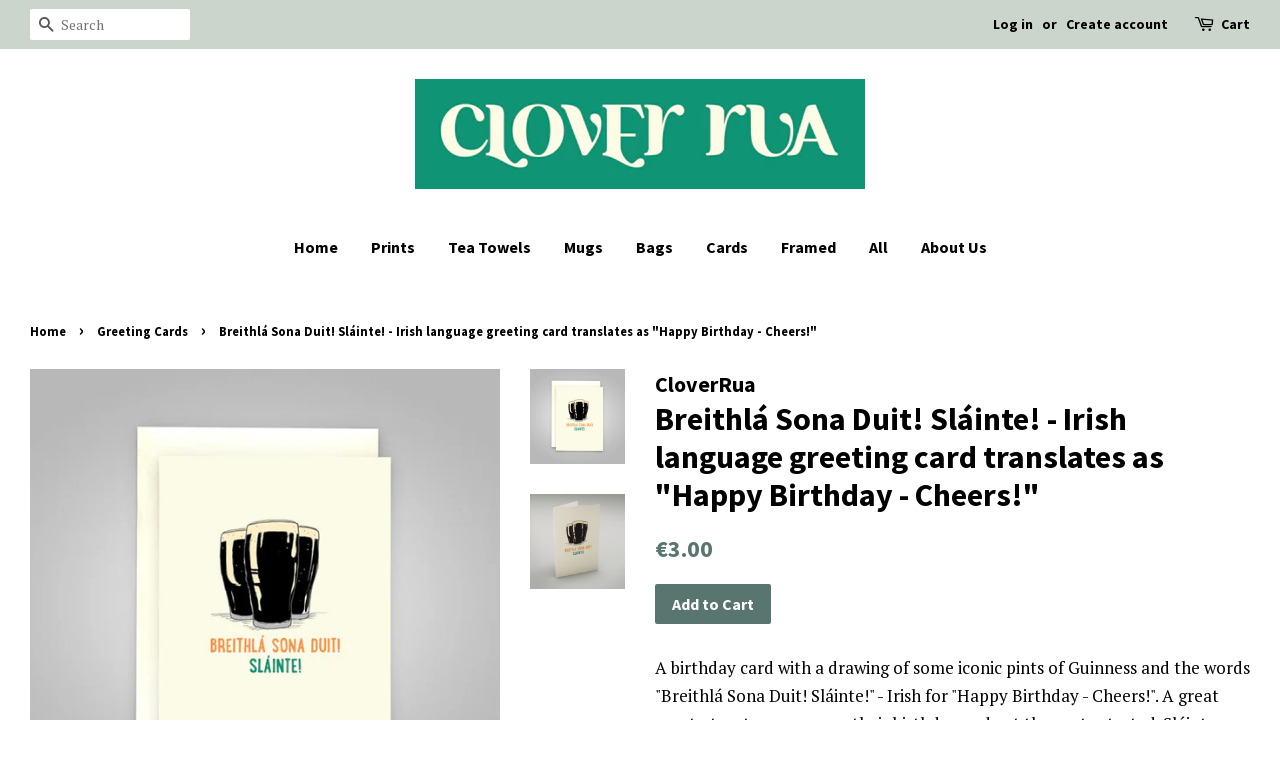

--- FILE ---
content_type: text/html; charset=utf-8
request_url: https://cloverrua.com/collections/greeting-cards/products/breithla-sona-duit-slainte-irish-language-greeting-card-translates-as-happy-birthday-cheers
body_size: 15090
content:
<!doctype html>
<!--[if lt IE 7]><html class="no-js lt-ie9 lt-ie8 lt-ie7" lang="en"> <![endif]-->
<!--[if IE 7]><html class="no-js lt-ie9 lt-ie8" lang="en"> <![endif]-->
<!--[if IE 8]><html class="no-js lt-ie9" lang="en"> <![endif]-->
<!--[if IE 9 ]><html class="ie9 no-js"> <![endif]-->
<!--[if (gt IE 9)|!(IE)]><!--> <html class="no-js"> <!--<![endif]-->
<head>

  <!-- Basic page needs ================================================== -->
  <meta charset="utf-8">
  <meta http-equiv="X-UA-Compatible" content="IE=edge,chrome=1">

  

  <!-- Title and description ================================================== -->
  <title>
  Breithlá Sona Duit! Sláinte! - Irish language greeting card translates &ndash; CloverRua
  </title>

  
  <meta name="description" content="A birthday card with a drawing of some iconic pints of Guinness and the words &quot;Breithlá Sona Duit! Sláinte!&quot; - Irish for &quot;Happy Birthday - Cheers!&quot;. A great way to toast someone on their birthday and get the party started. Sláinte indeed! All our cards are designed and printed in Dublin.">
  

  <!-- Social meta ================================================== -->
  <!-- /snippets/social-meta-tags.liquid -->




<meta property="og:site_name" content="CloverRua">
<meta property="og:url" content="https://cloverrua.com/products/breithla-sona-duit-slainte-irish-language-greeting-card-translates-as-happy-birthday-cheers">
<meta property="og:title" content="Breithlá Sona Duit! Sláinte! - Irish language greeting card translates as "Happy Birthday - Cheers!"">
<meta property="og:type" content="product">
<meta property="og:description" content="A birthday card with a drawing of some iconic pints of Guinness and the words &quot;Breithlá Sona Duit! Sláinte!&quot; - Irish for &quot;Happy Birthday - Cheers!&quot;. A great way to toast someone on their birthday and get the party started. Sláinte indeed! All our cards are designed and printed in Dublin.">

  <meta property="og:price:amount" content="3.00">
  <meta property="og:price:currency" content="EUR">

<meta property="og:image" content="http://cloverrua.com/cdn/shop/products/Birthday_Pints_Card_Envelope_1200x1200.jpg?v=1517765968"><meta property="og:image" content="http://cloverrua.com/cdn/shop/products/Birthday_Pints_Card_Standing_1200x1200.jpg?v=1517765968">
<meta property="og:image:secure_url" content="https://cloverrua.com/cdn/shop/products/Birthday_Pints_Card_Envelope_1200x1200.jpg?v=1517765968"><meta property="og:image:secure_url" content="https://cloverrua.com/cdn/shop/products/Birthday_Pints_Card_Standing_1200x1200.jpg?v=1517765968">


  <meta name="twitter:site" content="@CloverRua">

<meta name="twitter:card" content="summary_large_image">
<meta name="twitter:title" content="Breithlá Sona Duit! Sláinte! - Irish language greeting card translates as "Happy Birthday - Cheers!"">
<meta name="twitter:description" content="A birthday card with a drawing of some iconic pints of Guinness and the words &quot;Breithlá Sona Duit! Sláinte!&quot; - Irish for &quot;Happy Birthday - Cheers!&quot;. A great way to toast someone on their birthday and get the party started. Sláinte indeed! All our cards are designed and printed in Dublin.">


  <!-- Helpers ================================================== -->
  <link rel="canonical" href="https://cloverrua.com/products/breithla-sona-duit-slainte-irish-language-greeting-card-translates-as-happy-birthday-cheers">
  <meta name="viewport" content="width=device-width,initial-scale=1">
  <meta name="theme-color" content="#59756f">

  <!-- CSS ================================================== -->
  <link href="//cloverrua.com/cdn/shop/t/4/assets/timber.scss.css?v=29938073385983822841700326247" rel="stylesheet" type="text/css" media="all" />
  <link href="//cloverrua.com/cdn/shop/t/4/assets/theme.scss.css?v=89295573226437598281700326248" rel="stylesheet" type="text/css" media="all" />

  
  
  
  <link href="//fonts.googleapis.com/css?family=PT+Serif:400,700" rel="stylesheet" type="text/css" media="all" />


  
    
    
    <link href="//fonts.googleapis.com/css?family=Source+Sans+Pro:700" rel="stylesheet" type="text/css" media="all" />
  


  
    
    
    <link href="//fonts.googleapis.com/css?family=Source+Sans+Pro:700" rel="stylesheet" type="text/css" media="all" />
  



  <script>
    window.theme = window.theme || {};

    var theme = {
      strings: {
        zoomClose: "Close (Esc)",
        zoomPrev: "Previous (Left arrow key)",
        zoomNext: "Next (Right arrow key)",
        addressError: "Error looking up that address",
        addressNoResults: "No results for that address",
        addressQueryLimit: "You have exceeded the Google API usage limit. Consider upgrading to a \u003ca href=\"https:\/\/developers.google.com\/maps\/premium\/usage-limits\"\u003ePremium Plan\u003c\/a\u003e.",
        authError: "There was a problem authenticating your Google Maps API Key."
      },
      settings: {
        // Adding some settings to allow the editor to update correctly when they are changed
        themeBgImage: false,
        customBgImage: '',
        enableWideLayout: true,
        typeAccentTransform: false,
        typeAccentSpacing: false,
        baseFontSize: '17px',
        headerBaseFontSize: '32px',
        accentFontSize: '16px'
      },
      variables: {
        mediaQueryMedium: 'screen and (max-width: 768px)',
        bpSmall: false
      },
      moneyFormat: "€{{amount}}"
    }

    document.documentElement.className = document.documentElement.className.replace('no-js', 'supports-js');
  </script>

  <!-- Header hook for plugins ================================================== -->
  <script>window.performance && window.performance.mark && window.performance.mark('shopify.content_for_header.start');</script><meta id="shopify-digital-wallet" name="shopify-digital-wallet" content="/10884166/digital_wallets/dialog">
<meta name="shopify-checkout-api-token" content="e29f40e92bac67c1bd6fd7283eb44612">
<meta id="in-context-paypal-metadata" data-shop-id="10884166" data-venmo-supported="false" data-environment="production" data-locale="en_US" data-paypal-v4="true" data-currency="EUR">
<link rel="alternate" type="application/json+oembed" href="https://cloverrua.com/products/breithla-sona-duit-slainte-irish-language-greeting-card-translates-as-happy-birthday-cheers.oembed">
<script async="async" src="/checkouts/internal/preloads.js?locale=en-IE"></script>
<link rel="preconnect" href="https://shop.app" crossorigin="anonymous">
<script async="async" src="https://shop.app/checkouts/internal/preloads.js?locale=en-IE&shop_id=10884166" crossorigin="anonymous"></script>
<script id="apple-pay-shop-capabilities" type="application/json">{"shopId":10884166,"countryCode":"IE","currencyCode":"EUR","merchantCapabilities":["supports3DS"],"merchantId":"gid:\/\/shopify\/Shop\/10884166","merchantName":"CloverRua","requiredBillingContactFields":["postalAddress","email"],"requiredShippingContactFields":["postalAddress","email"],"shippingType":"shipping","supportedNetworks":["visa","maestro","masterCard","amex"],"total":{"type":"pending","label":"CloverRua","amount":"1.00"},"shopifyPaymentsEnabled":true,"supportsSubscriptions":true}</script>
<script id="shopify-features" type="application/json">{"accessToken":"e29f40e92bac67c1bd6fd7283eb44612","betas":["rich-media-storefront-analytics"],"domain":"cloverrua.com","predictiveSearch":true,"shopId":10884166,"locale":"en"}</script>
<script>var Shopify = Shopify || {};
Shopify.shop = "cloverrua.myshopify.com";
Shopify.locale = "en";
Shopify.currency = {"active":"EUR","rate":"1.0"};
Shopify.country = "IE";
Shopify.theme = {"name":"Minimal","id":266076179,"schema_name":"Minimal","schema_version":"3.9.0","theme_store_id":380,"role":"main"};
Shopify.theme.handle = "null";
Shopify.theme.style = {"id":null,"handle":null};
Shopify.cdnHost = "cloverrua.com/cdn";
Shopify.routes = Shopify.routes || {};
Shopify.routes.root = "/";</script>
<script type="module">!function(o){(o.Shopify=o.Shopify||{}).modules=!0}(window);</script>
<script>!function(o){function n(){var o=[];function n(){o.push(Array.prototype.slice.apply(arguments))}return n.q=o,n}var t=o.Shopify=o.Shopify||{};t.loadFeatures=n(),t.autoloadFeatures=n()}(window);</script>
<script>
  window.ShopifyPay = window.ShopifyPay || {};
  window.ShopifyPay.apiHost = "shop.app\/pay";
  window.ShopifyPay.redirectState = null;
</script>
<script id="shop-js-analytics" type="application/json">{"pageType":"product"}</script>
<script defer="defer" async type="module" src="//cloverrua.com/cdn/shopifycloud/shop-js/modules/v2/client.init-shop-cart-sync_C5BV16lS.en.esm.js"></script>
<script defer="defer" async type="module" src="//cloverrua.com/cdn/shopifycloud/shop-js/modules/v2/chunk.common_CygWptCX.esm.js"></script>
<script type="module">
  await import("//cloverrua.com/cdn/shopifycloud/shop-js/modules/v2/client.init-shop-cart-sync_C5BV16lS.en.esm.js");
await import("//cloverrua.com/cdn/shopifycloud/shop-js/modules/v2/chunk.common_CygWptCX.esm.js");

  window.Shopify.SignInWithShop?.initShopCartSync?.({"fedCMEnabled":true,"windoidEnabled":true});

</script>
<script>
  window.Shopify = window.Shopify || {};
  if (!window.Shopify.featureAssets) window.Shopify.featureAssets = {};
  window.Shopify.featureAssets['shop-js'] = {"shop-cart-sync":["modules/v2/client.shop-cart-sync_ZFArdW7E.en.esm.js","modules/v2/chunk.common_CygWptCX.esm.js"],"init-fed-cm":["modules/v2/client.init-fed-cm_CmiC4vf6.en.esm.js","modules/v2/chunk.common_CygWptCX.esm.js"],"shop-button":["modules/v2/client.shop-button_tlx5R9nI.en.esm.js","modules/v2/chunk.common_CygWptCX.esm.js"],"shop-cash-offers":["modules/v2/client.shop-cash-offers_DOA2yAJr.en.esm.js","modules/v2/chunk.common_CygWptCX.esm.js","modules/v2/chunk.modal_D71HUcav.esm.js"],"init-windoid":["modules/v2/client.init-windoid_sURxWdc1.en.esm.js","modules/v2/chunk.common_CygWptCX.esm.js"],"shop-toast-manager":["modules/v2/client.shop-toast-manager_ClPi3nE9.en.esm.js","modules/v2/chunk.common_CygWptCX.esm.js"],"init-shop-email-lookup-coordinator":["modules/v2/client.init-shop-email-lookup-coordinator_B8hsDcYM.en.esm.js","modules/v2/chunk.common_CygWptCX.esm.js"],"init-shop-cart-sync":["modules/v2/client.init-shop-cart-sync_C5BV16lS.en.esm.js","modules/v2/chunk.common_CygWptCX.esm.js"],"avatar":["modules/v2/client.avatar_BTnouDA3.en.esm.js"],"pay-button":["modules/v2/client.pay-button_FdsNuTd3.en.esm.js","modules/v2/chunk.common_CygWptCX.esm.js"],"init-customer-accounts":["modules/v2/client.init-customer-accounts_DxDtT_ad.en.esm.js","modules/v2/client.shop-login-button_C5VAVYt1.en.esm.js","modules/v2/chunk.common_CygWptCX.esm.js","modules/v2/chunk.modal_D71HUcav.esm.js"],"init-shop-for-new-customer-accounts":["modules/v2/client.init-shop-for-new-customer-accounts_ChsxoAhi.en.esm.js","modules/v2/client.shop-login-button_C5VAVYt1.en.esm.js","modules/v2/chunk.common_CygWptCX.esm.js","modules/v2/chunk.modal_D71HUcav.esm.js"],"shop-login-button":["modules/v2/client.shop-login-button_C5VAVYt1.en.esm.js","modules/v2/chunk.common_CygWptCX.esm.js","modules/v2/chunk.modal_D71HUcav.esm.js"],"init-customer-accounts-sign-up":["modules/v2/client.init-customer-accounts-sign-up_CPSyQ0Tj.en.esm.js","modules/v2/client.shop-login-button_C5VAVYt1.en.esm.js","modules/v2/chunk.common_CygWptCX.esm.js","modules/v2/chunk.modal_D71HUcav.esm.js"],"shop-follow-button":["modules/v2/client.shop-follow-button_Cva4Ekp9.en.esm.js","modules/v2/chunk.common_CygWptCX.esm.js","modules/v2/chunk.modal_D71HUcav.esm.js"],"checkout-modal":["modules/v2/client.checkout-modal_BPM8l0SH.en.esm.js","modules/v2/chunk.common_CygWptCX.esm.js","modules/v2/chunk.modal_D71HUcav.esm.js"],"lead-capture":["modules/v2/client.lead-capture_Bi8yE_yS.en.esm.js","modules/v2/chunk.common_CygWptCX.esm.js","modules/v2/chunk.modal_D71HUcav.esm.js"],"shop-login":["modules/v2/client.shop-login_D6lNrXab.en.esm.js","modules/v2/chunk.common_CygWptCX.esm.js","modules/v2/chunk.modal_D71HUcav.esm.js"],"payment-terms":["modules/v2/client.payment-terms_CZxnsJam.en.esm.js","modules/v2/chunk.common_CygWptCX.esm.js","modules/v2/chunk.modal_D71HUcav.esm.js"]};
</script>
<script>(function() {
  var isLoaded = false;
  function asyncLoad() {
    if (isLoaded) return;
    isLoaded = true;
    var urls = ["\/\/cdn.shopify.com\/proxy\/5c6152787a4c4147a7ce06a7b81ff988f86e234902eda20919379cc8bcf9a609\/static.cdn.printful.com\/static\/js\/external\/shopify-product-customizer.js?v=0.28\u0026shop=cloverrua.myshopify.com\u0026sp-cache-control=cHVibGljLCBtYXgtYWdlPTkwMA"];
    for (var i = 0; i < urls.length; i++) {
      var s = document.createElement('script');
      s.type = 'text/javascript';
      s.async = true;
      s.src = urls[i];
      var x = document.getElementsByTagName('script')[0];
      x.parentNode.insertBefore(s, x);
    }
  };
  if(window.attachEvent) {
    window.attachEvent('onload', asyncLoad);
  } else {
    window.addEventListener('load', asyncLoad, false);
  }
})();</script>
<script id="__st">var __st={"a":10884166,"offset":0,"reqid":"5f9c837f-b604-41fa-8153-174846d746ad-1768807252","pageurl":"cloverrua.com\/collections\/greeting-cards\/products\/breithla-sona-duit-slainte-irish-language-greeting-card-translates-as-happy-birthday-cheers","u":"ae1f7179d49f","p":"product","rtyp":"product","rid":15505260563};</script>
<script>window.ShopifyPaypalV4VisibilityTracking = true;</script>
<script id="captcha-bootstrap">!function(){'use strict';const t='contact',e='account',n='new_comment',o=[[t,t],['blogs',n],['comments',n],[t,'customer']],c=[[e,'customer_login'],[e,'guest_login'],[e,'recover_customer_password'],[e,'create_customer']],r=t=>t.map((([t,e])=>`form[action*='/${t}']:not([data-nocaptcha='true']) input[name='form_type'][value='${e}']`)).join(','),a=t=>()=>t?[...document.querySelectorAll(t)].map((t=>t.form)):[];function s(){const t=[...o],e=r(t);return a(e)}const i='password',u='form_key',d=['recaptcha-v3-token','g-recaptcha-response','h-captcha-response',i],f=()=>{try{return window.sessionStorage}catch{return}},m='__shopify_v',_=t=>t.elements[u];function p(t,e,n=!1){try{const o=window.sessionStorage,c=JSON.parse(o.getItem(e)),{data:r}=function(t){const{data:e,action:n}=t;return t[m]||n?{data:e,action:n}:{data:t,action:n}}(c);for(const[e,n]of Object.entries(r))t.elements[e]&&(t.elements[e].value=n);n&&o.removeItem(e)}catch(o){console.error('form repopulation failed',{error:o})}}const l='form_type',E='cptcha';function T(t){t.dataset[E]=!0}const w=window,h=w.document,L='Shopify',v='ce_forms',y='captcha';let A=!1;((t,e)=>{const n=(g='f06e6c50-85a8-45c8-87d0-21a2b65856fe',I='https://cdn.shopify.com/shopifycloud/storefront-forms-hcaptcha/ce_storefront_forms_captcha_hcaptcha.v1.5.2.iife.js',D={infoText:'Protected by hCaptcha',privacyText:'Privacy',termsText:'Terms'},(t,e,n)=>{const o=w[L][v],c=o.bindForm;if(c)return c(t,g,e,D).then(n);var r;o.q.push([[t,g,e,D],n]),r=I,A||(h.body.append(Object.assign(h.createElement('script'),{id:'captcha-provider',async:!0,src:r})),A=!0)});var g,I,D;w[L]=w[L]||{},w[L][v]=w[L][v]||{},w[L][v].q=[],w[L][y]=w[L][y]||{},w[L][y].protect=function(t,e){n(t,void 0,e),T(t)},Object.freeze(w[L][y]),function(t,e,n,w,h,L){const[v,y,A,g]=function(t,e,n){const i=e?o:[],u=t?c:[],d=[...i,...u],f=r(d),m=r(i),_=r(d.filter((([t,e])=>n.includes(e))));return[a(f),a(m),a(_),s()]}(w,h,L),I=t=>{const e=t.target;return e instanceof HTMLFormElement?e:e&&e.form},D=t=>v().includes(t);t.addEventListener('submit',(t=>{const e=I(t);if(!e)return;const n=D(e)&&!e.dataset.hcaptchaBound&&!e.dataset.recaptchaBound,o=_(e),c=g().includes(e)&&(!o||!o.value);(n||c)&&t.preventDefault(),c&&!n&&(function(t){try{if(!f())return;!function(t){const e=f();if(!e)return;const n=_(t);if(!n)return;const o=n.value;o&&e.removeItem(o)}(t);const e=Array.from(Array(32),(()=>Math.random().toString(36)[2])).join('');!function(t,e){_(t)||t.append(Object.assign(document.createElement('input'),{type:'hidden',name:u})),t.elements[u].value=e}(t,e),function(t,e){const n=f();if(!n)return;const o=[...t.querySelectorAll(`input[type='${i}']`)].map((({name:t})=>t)),c=[...d,...o],r={};for(const[a,s]of new FormData(t).entries())c.includes(a)||(r[a]=s);n.setItem(e,JSON.stringify({[m]:1,action:t.action,data:r}))}(t,e)}catch(e){console.error('failed to persist form',e)}}(e),e.submit())}));const S=(t,e)=>{t&&!t.dataset[E]&&(n(t,e.some((e=>e===t))),T(t))};for(const o of['focusin','change'])t.addEventListener(o,(t=>{const e=I(t);D(e)&&S(e,y())}));const B=e.get('form_key'),M=e.get(l),P=B&&M;t.addEventListener('DOMContentLoaded',(()=>{const t=y();if(P)for(const e of t)e.elements[l].value===M&&p(e,B);[...new Set([...A(),...v().filter((t=>'true'===t.dataset.shopifyCaptcha))])].forEach((e=>S(e,t)))}))}(h,new URLSearchParams(w.location.search),n,t,e,['guest_login'])})(!0,!0)}();</script>
<script integrity="sha256-4kQ18oKyAcykRKYeNunJcIwy7WH5gtpwJnB7kiuLZ1E=" data-source-attribution="shopify.loadfeatures" defer="defer" src="//cloverrua.com/cdn/shopifycloud/storefront/assets/storefront/load_feature-a0a9edcb.js" crossorigin="anonymous"></script>
<script crossorigin="anonymous" defer="defer" src="//cloverrua.com/cdn/shopifycloud/storefront/assets/shopify_pay/storefront-65b4c6d7.js?v=20250812"></script>
<script data-source-attribution="shopify.dynamic_checkout.dynamic.init">var Shopify=Shopify||{};Shopify.PaymentButton=Shopify.PaymentButton||{isStorefrontPortableWallets:!0,init:function(){window.Shopify.PaymentButton.init=function(){};var t=document.createElement("script");t.src="https://cloverrua.com/cdn/shopifycloud/portable-wallets/latest/portable-wallets.en.js",t.type="module",document.head.appendChild(t)}};
</script>
<script data-source-attribution="shopify.dynamic_checkout.buyer_consent">
  function portableWalletsHideBuyerConsent(e){var t=document.getElementById("shopify-buyer-consent"),n=document.getElementById("shopify-subscription-policy-button");t&&n&&(t.classList.add("hidden"),t.setAttribute("aria-hidden","true"),n.removeEventListener("click",e))}function portableWalletsShowBuyerConsent(e){var t=document.getElementById("shopify-buyer-consent"),n=document.getElementById("shopify-subscription-policy-button");t&&n&&(t.classList.remove("hidden"),t.removeAttribute("aria-hidden"),n.addEventListener("click",e))}window.Shopify?.PaymentButton&&(window.Shopify.PaymentButton.hideBuyerConsent=portableWalletsHideBuyerConsent,window.Shopify.PaymentButton.showBuyerConsent=portableWalletsShowBuyerConsent);
</script>
<script data-source-attribution="shopify.dynamic_checkout.cart.bootstrap">document.addEventListener("DOMContentLoaded",(function(){function t(){return document.querySelector("shopify-accelerated-checkout-cart, shopify-accelerated-checkout")}if(t())Shopify.PaymentButton.init();else{new MutationObserver((function(e,n){t()&&(Shopify.PaymentButton.init(),n.disconnect())})).observe(document.body,{childList:!0,subtree:!0})}}));
</script>
<link id="shopify-accelerated-checkout-styles" rel="stylesheet" media="screen" href="https://cloverrua.com/cdn/shopifycloud/portable-wallets/latest/accelerated-checkout-backwards-compat.css" crossorigin="anonymous">
<style id="shopify-accelerated-checkout-cart">
        #shopify-buyer-consent {
  margin-top: 1em;
  display: inline-block;
  width: 100%;
}

#shopify-buyer-consent.hidden {
  display: none;
}

#shopify-subscription-policy-button {
  background: none;
  border: none;
  padding: 0;
  text-decoration: underline;
  font-size: inherit;
  cursor: pointer;
}

#shopify-subscription-policy-button::before {
  box-shadow: none;
}

      </style>

<script>window.performance && window.performance.mark && window.performance.mark('shopify.content_for_header.end');</script>

  

<!--[if lt IE 9]>
<script src="//cdnjs.cloudflare.com/ajax/libs/html5shiv/3.7.2/html5shiv.min.js" type="text/javascript"></script>
<link href="//cloverrua.com/cdn/shop/t/4/assets/respond-proxy.html" id="respond-proxy" rel="respond-proxy" />
<link href="//cloverrua.com/search?q=5f12350b6765d0e7d07ca438fea4d009" id="respond-redirect" rel="respond-redirect" />
<script src="//cloverrua.com/search?q=5f12350b6765d0e7d07ca438fea4d009" type="text/javascript"></script>
<![endif]-->


  <script src="//cloverrua.com/cdn/shop/t/4/assets/jquery-2.2.3.min.js?v=58211863146907186831510505801" type="text/javascript"></script>

  <!--[if (gt IE 9)|!(IE)]><!--><script src="//cloverrua.com/cdn/shop/t/4/assets/lazysizes.min.js?v=177476512571513845041510505801" async="async"></script><!--<![endif]-->
  <!--[if lte IE 9]><script src="//cloverrua.com/cdn/shop/t/4/assets/lazysizes.min.js?v=177476512571513845041510505801"></script><![endif]-->

  
  

<link href="https://monorail-edge.shopifysvc.com" rel="dns-prefetch">
<script>(function(){if ("sendBeacon" in navigator && "performance" in window) {try {var session_token_from_headers = performance.getEntriesByType('navigation')[0].serverTiming.find(x => x.name == '_s').description;} catch {var session_token_from_headers = undefined;}var session_cookie_matches = document.cookie.match(/_shopify_s=([^;]*)/);var session_token_from_cookie = session_cookie_matches && session_cookie_matches.length === 2 ? session_cookie_matches[1] : "";var session_token = session_token_from_headers || session_token_from_cookie || "";function handle_abandonment_event(e) {var entries = performance.getEntries().filter(function(entry) {return /monorail-edge.shopifysvc.com/.test(entry.name);});if (!window.abandonment_tracked && entries.length === 0) {window.abandonment_tracked = true;var currentMs = Date.now();var navigation_start = performance.timing.navigationStart;var payload = {shop_id: 10884166,url: window.location.href,navigation_start,duration: currentMs - navigation_start,session_token,page_type: "product"};window.navigator.sendBeacon("https://monorail-edge.shopifysvc.com/v1/produce", JSON.stringify({schema_id: "online_store_buyer_site_abandonment/1.1",payload: payload,metadata: {event_created_at_ms: currentMs,event_sent_at_ms: currentMs}}));}}window.addEventListener('pagehide', handle_abandonment_event);}}());</script>
<script id="web-pixels-manager-setup">(function e(e,d,r,n,o){if(void 0===o&&(o={}),!Boolean(null===(a=null===(i=window.Shopify)||void 0===i?void 0:i.analytics)||void 0===a?void 0:a.replayQueue)){var i,a;window.Shopify=window.Shopify||{};var t=window.Shopify;t.analytics=t.analytics||{};var s=t.analytics;s.replayQueue=[],s.publish=function(e,d,r){return s.replayQueue.push([e,d,r]),!0};try{self.performance.mark("wpm:start")}catch(e){}var l=function(){var e={modern:/Edge?\/(1{2}[4-9]|1[2-9]\d|[2-9]\d{2}|\d{4,})\.\d+(\.\d+|)|Firefox\/(1{2}[4-9]|1[2-9]\d|[2-9]\d{2}|\d{4,})\.\d+(\.\d+|)|Chrom(ium|e)\/(9{2}|\d{3,})\.\d+(\.\d+|)|(Maci|X1{2}).+ Version\/(15\.\d+|(1[6-9]|[2-9]\d|\d{3,})\.\d+)([,.]\d+|)( \(\w+\)|)( Mobile\/\w+|) Safari\/|Chrome.+OPR\/(9{2}|\d{3,})\.\d+\.\d+|(CPU[ +]OS|iPhone[ +]OS|CPU[ +]iPhone|CPU IPhone OS|CPU iPad OS)[ +]+(15[._]\d+|(1[6-9]|[2-9]\d|\d{3,})[._]\d+)([._]\d+|)|Android:?[ /-](13[3-9]|1[4-9]\d|[2-9]\d{2}|\d{4,})(\.\d+|)(\.\d+|)|Android.+Firefox\/(13[5-9]|1[4-9]\d|[2-9]\d{2}|\d{4,})\.\d+(\.\d+|)|Android.+Chrom(ium|e)\/(13[3-9]|1[4-9]\d|[2-9]\d{2}|\d{4,})\.\d+(\.\d+|)|SamsungBrowser\/([2-9]\d|\d{3,})\.\d+/,legacy:/Edge?\/(1[6-9]|[2-9]\d|\d{3,})\.\d+(\.\d+|)|Firefox\/(5[4-9]|[6-9]\d|\d{3,})\.\d+(\.\d+|)|Chrom(ium|e)\/(5[1-9]|[6-9]\d|\d{3,})\.\d+(\.\d+|)([\d.]+$|.*Safari\/(?![\d.]+ Edge\/[\d.]+$))|(Maci|X1{2}).+ Version\/(10\.\d+|(1[1-9]|[2-9]\d|\d{3,})\.\d+)([,.]\d+|)( \(\w+\)|)( Mobile\/\w+|) Safari\/|Chrome.+OPR\/(3[89]|[4-9]\d|\d{3,})\.\d+\.\d+|(CPU[ +]OS|iPhone[ +]OS|CPU[ +]iPhone|CPU IPhone OS|CPU iPad OS)[ +]+(10[._]\d+|(1[1-9]|[2-9]\d|\d{3,})[._]\d+)([._]\d+|)|Android:?[ /-](13[3-9]|1[4-9]\d|[2-9]\d{2}|\d{4,})(\.\d+|)(\.\d+|)|Mobile Safari.+OPR\/([89]\d|\d{3,})\.\d+\.\d+|Android.+Firefox\/(13[5-9]|1[4-9]\d|[2-9]\d{2}|\d{4,})\.\d+(\.\d+|)|Android.+Chrom(ium|e)\/(13[3-9]|1[4-9]\d|[2-9]\d{2}|\d{4,})\.\d+(\.\d+|)|Android.+(UC? ?Browser|UCWEB|U3)[ /]?(15\.([5-9]|\d{2,})|(1[6-9]|[2-9]\d|\d{3,})\.\d+)\.\d+|SamsungBrowser\/(5\.\d+|([6-9]|\d{2,})\.\d+)|Android.+MQ{2}Browser\/(14(\.(9|\d{2,})|)|(1[5-9]|[2-9]\d|\d{3,})(\.\d+|))(\.\d+|)|K[Aa][Ii]OS\/(3\.\d+|([4-9]|\d{2,})\.\d+)(\.\d+|)/},d=e.modern,r=e.legacy,n=navigator.userAgent;return n.match(d)?"modern":n.match(r)?"legacy":"unknown"}(),u="modern"===l?"modern":"legacy",c=(null!=n?n:{modern:"",legacy:""})[u],f=function(e){return[e.baseUrl,"/wpm","/b",e.hashVersion,"modern"===e.buildTarget?"m":"l",".js"].join("")}({baseUrl:d,hashVersion:r,buildTarget:u}),m=function(e){var d=e.version,r=e.bundleTarget,n=e.surface,o=e.pageUrl,i=e.monorailEndpoint;return{emit:function(e){var a=e.status,t=e.errorMsg,s=(new Date).getTime(),l=JSON.stringify({metadata:{event_sent_at_ms:s},events:[{schema_id:"web_pixels_manager_load/3.1",payload:{version:d,bundle_target:r,page_url:o,status:a,surface:n,error_msg:t},metadata:{event_created_at_ms:s}}]});if(!i)return console&&console.warn&&console.warn("[Web Pixels Manager] No Monorail endpoint provided, skipping logging."),!1;try{return self.navigator.sendBeacon.bind(self.navigator)(i,l)}catch(e){}var u=new XMLHttpRequest;try{return u.open("POST",i,!0),u.setRequestHeader("Content-Type","text/plain"),u.send(l),!0}catch(e){return console&&console.warn&&console.warn("[Web Pixels Manager] Got an unhandled error while logging to Monorail."),!1}}}}({version:r,bundleTarget:l,surface:e.surface,pageUrl:self.location.href,monorailEndpoint:e.monorailEndpoint});try{o.browserTarget=l,function(e){var d=e.src,r=e.async,n=void 0===r||r,o=e.onload,i=e.onerror,a=e.sri,t=e.scriptDataAttributes,s=void 0===t?{}:t,l=document.createElement("script"),u=document.querySelector("head"),c=document.querySelector("body");if(l.async=n,l.src=d,a&&(l.integrity=a,l.crossOrigin="anonymous"),s)for(var f in s)if(Object.prototype.hasOwnProperty.call(s,f))try{l.dataset[f]=s[f]}catch(e){}if(o&&l.addEventListener("load",o),i&&l.addEventListener("error",i),u)u.appendChild(l);else{if(!c)throw new Error("Did not find a head or body element to append the script");c.appendChild(l)}}({src:f,async:!0,onload:function(){if(!function(){var e,d;return Boolean(null===(d=null===(e=window.Shopify)||void 0===e?void 0:e.analytics)||void 0===d?void 0:d.initialized)}()){var d=window.webPixelsManager.init(e)||void 0;if(d){var r=window.Shopify.analytics;r.replayQueue.forEach((function(e){var r=e[0],n=e[1],o=e[2];d.publishCustomEvent(r,n,o)})),r.replayQueue=[],r.publish=d.publishCustomEvent,r.visitor=d.visitor,r.initialized=!0}}},onerror:function(){return m.emit({status:"failed",errorMsg:"".concat(f," has failed to load")})},sri:function(e){var d=/^sha384-[A-Za-z0-9+/=]+$/;return"string"==typeof e&&d.test(e)}(c)?c:"",scriptDataAttributes:o}),m.emit({status:"loading"})}catch(e){m.emit({status:"failed",errorMsg:(null==e?void 0:e.message)||"Unknown error"})}}})({shopId: 10884166,storefrontBaseUrl: "https://cloverrua.com",extensionsBaseUrl: "https://extensions.shopifycdn.com/cdn/shopifycloud/web-pixels-manager",monorailEndpoint: "https://monorail-edge.shopifysvc.com/unstable/produce_batch",surface: "storefront-renderer",enabledBetaFlags: ["2dca8a86"],webPixelsConfigList: [{"id":"shopify-app-pixel","configuration":"{}","eventPayloadVersion":"v1","runtimeContext":"STRICT","scriptVersion":"0450","apiClientId":"shopify-pixel","type":"APP","privacyPurposes":["ANALYTICS","MARKETING"]},{"id":"shopify-custom-pixel","eventPayloadVersion":"v1","runtimeContext":"LAX","scriptVersion":"0450","apiClientId":"shopify-pixel","type":"CUSTOM","privacyPurposes":["ANALYTICS","MARKETING"]}],isMerchantRequest: false,initData: {"shop":{"name":"CloverRua","paymentSettings":{"currencyCode":"EUR"},"myshopifyDomain":"cloverrua.myshopify.com","countryCode":"IE","storefrontUrl":"https:\/\/cloverrua.com"},"customer":null,"cart":null,"checkout":null,"productVariants":[{"price":{"amount":3.0,"currencyCode":"EUR"},"product":{"title":"Breithlá Sona Duit! Sláinte! - Irish language greeting card translates as \"Happy Birthday - Cheers!\"","vendor":"CloverRua","id":"15505260563","untranslatedTitle":"Breithlá Sona Duit! Sláinte! - Irish language greeting card translates as \"Happy Birthday - Cheers!\"","url":"\/products\/breithla-sona-duit-slainte-irish-language-greeting-card-translates-as-happy-birthday-cheers","type":"Birthday cards"},"id":"67794403347","image":{"src":"\/\/cloverrua.com\/cdn\/shop\/products\/Birthday_Pints_Card_Envelope.jpg?v=1517765968"},"sku":"","title":"Default Title","untranslatedTitle":"Default Title"}],"purchasingCompany":null},},"https://cloverrua.com/cdn","fcfee988w5aeb613cpc8e4bc33m6693e112",{"modern":"","legacy":""},{"shopId":"10884166","storefrontBaseUrl":"https:\/\/cloverrua.com","extensionBaseUrl":"https:\/\/extensions.shopifycdn.com\/cdn\/shopifycloud\/web-pixels-manager","surface":"storefront-renderer","enabledBetaFlags":"[\"2dca8a86\"]","isMerchantRequest":"false","hashVersion":"fcfee988w5aeb613cpc8e4bc33m6693e112","publish":"custom","events":"[[\"page_viewed\",{}],[\"product_viewed\",{\"productVariant\":{\"price\":{\"amount\":3.0,\"currencyCode\":\"EUR\"},\"product\":{\"title\":\"Breithlá Sona Duit! Sláinte! - Irish language greeting card translates as \\\"Happy Birthday - Cheers!\\\"\",\"vendor\":\"CloverRua\",\"id\":\"15505260563\",\"untranslatedTitle\":\"Breithlá Sona Duit! Sláinte! - Irish language greeting card translates as \\\"Happy Birthday - Cheers!\\\"\",\"url\":\"\/products\/breithla-sona-duit-slainte-irish-language-greeting-card-translates-as-happy-birthday-cheers\",\"type\":\"Birthday cards\"},\"id\":\"67794403347\",\"image\":{\"src\":\"\/\/cloverrua.com\/cdn\/shop\/products\/Birthday_Pints_Card_Envelope.jpg?v=1517765968\"},\"sku\":\"\",\"title\":\"Default Title\",\"untranslatedTitle\":\"Default Title\"}}]]"});</script><script>
  window.ShopifyAnalytics = window.ShopifyAnalytics || {};
  window.ShopifyAnalytics.meta = window.ShopifyAnalytics.meta || {};
  window.ShopifyAnalytics.meta.currency = 'EUR';
  var meta = {"product":{"id":15505260563,"gid":"gid:\/\/shopify\/Product\/15505260563","vendor":"CloverRua","type":"Birthday cards","handle":"breithla-sona-duit-slainte-irish-language-greeting-card-translates-as-happy-birthday-cheers","variants":[{"id":67794403347,"price":300,"name":"Breithlá Sona Duit! Sláinte! - Irish language greeting card translates as \"Happy Birthday - Cheers!\"","public_title":null,"sku":""}],"remote":false},"page":{"pageType":"product","resourceType":"product","resourceId":15505260563,"requestId":"5f9c837f-b604-41fa-8153-174846d746ad-1768807252"}};
  for (var attr in meta) {
    window.ShopifyAnalytics.meta[attr] = meta[attr];
  }
</script>
<script class="analytics">
  (function () {
    var customDocumentWrite = function(content) {
      var jquery = null;

      if (window.jQuery) {
        jquery = window.jQuery;
      } else if (window.Checkout && window.Checkout.$) {
        jquery = window.Checkout.$;
      }

      if (jquery) {
        jquery('body').append(content);
      }
    };

    var hasLoggedConversion = function(token) {
      if (token) {
        return document.cookie.indexOf('loggedConversion=' + token) !== -1;
      }
      return false;
    }

    var setCookieIfConversion = function(token) {
      if (token) {
        var twoMonthsFromNow = new Date(Date.now());
        twoMonthsFromNow.setMonth(twoMonthsFromNow.getMonth() + 2);

        document.cookie = 'loggedConversion=' + token + '; expires=' + twoMonthsFromNow;
      }
    }

    var trekkie = window.ShopifyAnalytics.lib = window.trekkie = window.trekkie || [];
    if (trekkie.integrations) {
      return;
    }
    trekkie.methods = [
      'identify',
      'page',
      'ready',
      'track',
      'trackForm',
      'trackLink'
    ];
    trekkie.factory = function(method) {
      return function() {
        var args = Array.prototype.slice.call(arguments);
        args.unshift(method);
        trekkie.push(args);
        return trekkie;
      };
    };
    for (var i = 0; i < trekkie.methods.length; i++) {
      var key = trekkie.methods[i];
      trekkie[key] = trekkie.factory(key);
    }
    trekkie.load = function(config) {
      trekkie.config = config || {};
      trekkie.config.initialDocumentCookie = document.cookie;
      var first = document.getElementsByTagName('script')[0];
      var script = document.createElement('script');
      script.type = 'text/javascript';
      script.onerror = function(e) {
        var scriptFallback = document.createElement('script');
        scriptFallback.type = 'text/javascript';
        scriptFallback.onerror = function(error) {
                var Monorail = {
      produce: function produce(monorailDomain, schemaId, payload) {
        var currentMs = new Date().getTime();
        var event = {
          schema_id: schemaId,
          payload: payload,
          metadata: {
            event_created_at_ms: currentMs,
            event_sent_at_ms: currentMs
          }
        };
        return Monorail.sendRequest("https://" + monorailDomain + "/v1/produce", JSON.stringify(event));
      },
      sendRequest: function sendRequest(endpointUrl, payload) {
        // Try the sendBeacon API
        if (window && window.navigator && typeof window.navigator.sendBeacon === 'function' && typeof window.Blob === 'function' && !Monorail.isIos12()) {
          var blobData = new window.Blob([payload], {
            type: 'text/plain'
          });

          if (window.navigator.sendBeacon(endpointUrl, blobData)) {
            return true;
          } // sendBeacon was not successful

        } // XHR beacon

        var xhr = new XMLHttpRequest();

        try {
          xhr.open('POST', endpointUrl);
          xhr.setRequestHeader('Content-Type', 'text/plain');
          xhr.send(payload);
        } catch (e) {
          console.log(e);
        }

        return false;
      },
      isIos12: function isIos12() {
        return window.navigator.userAgent.lastIndexOf('iPhone; CPU iPhone OS 12_') !== -1 || window.navigator.userAgent.lastIndexOf('iPad; CPU OS 12_') !== -1;
      }
    };
    Monorail.produce('monorail-edge.shopifysvc.com',
      'trekkie_storefront_load_errors/1.1',
      {shop_id: 10884166,
      theme_id: 266076179,
      app_name: "storefront",
      context_url: window.location.href,
      source_url: "//cloverrua.com/cdn/s/trekkie.storefront.cd680fe47e6c39ca5d5df5f0a32d569bc48c0f27.min.js"});

        };
        scriptFallback.async = true;
        scriptFallback.src = '//cloverrua.com/cdn/s/trekkie.storefront.cd680fe47e6c39ca5d5df5f0a32d569bc48c0f27.min.js';
        first.parentNode.insertBefore(scriptFallback, first);
      };
      script.async = true;
      script.src = '//cloverrua.com/cdn/s/trekkie.storefront.cd680fe47e6c39ca5d5df5f0a32d569bc48c0f27.min.js';
      first.parentNode.insertBefore(script, first);
    };
    trekkie.load(
      {"Trekkie":{"appName":"storefront","development":false,"defaultAttributes":{"shopId":10884166,"isMerchantRequest":null,"themeId":266076179,"themeCityHash":"13683590540104561757","contentLanguage":"en","currency":"EUR","eventMetadataId":"2da58ec2-403e-4c4a-b4c6-b488bc2e22c7"},"isServerSideCookieWritingEnabled":true,"monorailRegion":"shop_domain","enabledBetaFlags":["65f19447"]},"Session Attribution":{},"S2S":{"facebookCapiEnabled":false,"source":"trekkie-storefront-renderer","apiClientId":580111}}
    );

    var loaded = false;
    trekkie.ready(function() {
      if (loaded) return;
      loaded = true;

      window.ShopifyAnalytics.lib = window.trekkie;

      var originalDocumentWrite = document.write;
      document.write = customDocumentWrite;
      try { window.ShopifyAnalytics.merchantGoogleAnalytics.call(this); } catch(error) {};
      document.write = originalDocumentWrite;

      window.ShopifyAnalytics.lib.page(null,{"pageType":"product","resourceType":"product","resourceId":15505260563,"requestId":"5f9c837f-b604-41fa-8153-174846d746ad-1768807252","shopifyEmitted":true});

      var match = window.location.pathname.match(/checkouts\/(.+)\/(thank_you|post_purchase)/)
      var token = match? match[1]: undefined;
      if (!hasLoggedConversion(token)) {
        setCookieIfConversion(token);
        window.ShopifyAnalytics.lib.track("Viewed Product",{"currency":"EUR","variantId":67794403347,"productId":15505260563,"productGid":"gid:\/\/shopify\/Product\/15505260563","name":"Breithlá Sona Duit! Sláinte! - Irish language greeting card translates as \"Happy Birthday - Cheers!\"","price":"3.00","sku":"","brand":"CloverRua","variant":null,"category":"Birthday cards","nonInteraction":true,"remote":false},undefined,undefined,{"shopifyEmitted":true});
      window.ShopifyAnalytics.lib.track("monorail:\/\/trekkie_storefront_viewed_product\/1.1",{"currency":"EUR","variantId":67794403347,"productId":15505260563,"productGid":"gid:\/\/shopify\/Product\/15505260563","name":"Breithlá Sona Duit! Sláinte! - Irish language greeting card translates as \"Happy Birthday - Cheers!\"","price":"3.00","sku":"","brand":"CloverRua","variant":null,"category":"Birthday cards","nonInteraction":true,"remote":false,"referer":"https:\/\/cloverrua.com\/collections\/greeting-cards\/products\/breithla-sona-duit-slainte-irish-language-greeting-card-translates-as-happy-birthday-cheers"});
      }
    });


        var eventsListenerScript = document.createElement('script');
        eventsListenerScript.async = true;
        eventsListenerScript.src = "//cloverrua.com/cdn/shopifycloud/storefront/assets/shop_events_listener-3da45d37.js";
        document.getElementsByTagName('head')[0].appendChild(eventsListenerScript);

})();</script>
<script
  defer
  src="https://cloverrua.com/cdn/shopifycloud/perf-kit/shopify-perf-kit-3.0.4.min.js"
  data-application="storefront-renderer"
  data-shop-id="10884166"
  data-render-region="gcp-us-east1"
  data-page-type="product"
  data-theme-instance-id="266076179"
  data-theme-name="Minimal"
  data-theme-version="3.9.0"
  data-monorail-region="shop_domain"
  data-resource-timing-sampling-rate="10"
  data-shs="true"
  data-shs-beacon="true"
  data-shs-export-with-fetch="true"
  data-shs-logs-sample-rate="1"
  data-shs-beacon-endpoint="https://cloverrua.com/api/collect"
></script>
</head>

<body id="breithla-sona-duit-slainte-irish-language-greeting-card-translates" class="template-product" >

  <div id="shopify-section-header" class="shopify-section"><style>
  .logo__image-wrapper {
    max-width: 450px;
  }
  /*================= If logo is above navigation ================== */
  
    .site-nav {
      
      margin-top: 30px;
    }

    
      .logo__image-wrapper {
        margin: 0 auto;
      }
    
  

  /*============ If logo is on the same line as navigation ============ */
  


  
</style>

<div data-section-id="header" data-section-type="header-section">
  <div class="header-bar">
    <div class="wrapper medium-down--hide">
      <div class="post-large--display-table">

        
          <div class="header-bar__left post-large--display-table-cell">

            

            

            
              <div class="header-bar__module header-bar__search">
                


  <form action="/search" method="get" class="header-bar__search-form clearfix" role="search">
    
    <button type="submit" class="btn icon-fallback-text header-bar__search-submit">
      <span class="icon icon-search" aria-hidden="true"></span>
      <span class="fallback-text">Search</span>
    </button>
    <input type="search" name="q" value="" aria-label="Search" class="header-bar__search-input" placeholder="Search">
  </form>


              </div>
            

          </div>
        

        <div class="header-bar__right post-large--display-table-cell">

          
            <ul class="header-bar__module header-bar__module--list">
              
                <li>
                  <a href="/account/login" id="customer_login_link">Log in</a>
                </li>
                <li>or</li>
                <li>
                  <a href="/account/register" id="customer_register_link">Create account</a>
                </li>
              
            </ul>
          

          <div class="header-bar__module">
            <span class="header-bar__sep" aria-hidden="true"></span>
            <a href="/cart" class="cart-page-link">
              <span class="icon icon-cart header-bar__cart-icon" aria-hidden="true"></span>
            </a>
          </div>

          <div class="header-bar__module">
            <a href="/cart" class="cart-page-link">
              Cart
              <span class="cart-count header-bar__cart-count hidden-count">0</span>
            </a>
          </div>

          
            
          

        </div>
      </div>
    </div>

    <div class="wrapper post-large--hide announcement-bar--mobile">
      
    </div>

    <div class="wrapper post-large--hide">
      
        <button type="button" class="mobile-nav-trigger" id="MobileNavTrigger" data-menu-state="close">
          <span class="icon icon-hamburger" aria-hidden="true"></span>
          Menu
        </button>
      
      <a href="/cart" class="cart-page-link mobile-cart-page-link">
        <span class="icon icon-cart header-bar__cart-icon" aria-hidden="true"></span>
        Cart <span class="cart-count hidden-count">0</span>
      </a>
    </div>
    <ul id="MobileNav" class="mobile-nav post-large--hide">
  
  
  
  <li class="mobile-nav__link" aria-haspopup="true">
    
      <a href="/" class="mobile-nav">
        Home
      </a>
    
  </li>
  
  
  <li class="mobile-nav__link" aria-haspopup="true">
    
      <a href="/collections/prints-1" class="mobile-nav">
        Prints
      </a>
    
  </li>
  
  
  <li class="mobile-nav__link" aria-haspopup="true">
    
      <a href="/collections/tea-towels" class="mobile-nav">
        Tea Towels
      </a>
    
  </li>
  
  
  <li class="mobile-nav__link" aria-haspopup="true">
    
      <a href="/collections/mugs" class="mobile-nav">
        Mugs
      </a>
    
  </li>
  
  
  <li class="mobile-nav__link" aria-haspopup="true">
    
      <a href="/collections/bags" class="mobile-nav">
        Bags
      </a>
    
  </li>
  
  
  <li class="mobile-nav__link" aria-haspopup="true">
    
      <a href="/collections/greeting-cards" class="mobile-nav">
        Cards
      </a>
    
  </li>
  
  
  <li class="mobile-nav__link" aria-haspopup="true">
    
      <a href="/products/framed-a4-print" class="mobile-nav">
        Framed
      </a>
    
  </li>
  
  
  <li class="mobile-nav__link" aria-haspopup="true">
    
      <a href="/collections/all" class="mobile-nav">
        All
      </a>
    
  </li>
  
  
  <li class="mobile-nav__link" aria-haspopup="true">
    
      <a href="/pages/about-us" class="mobile-nav">
        About Us
      </a>
    
  </li>
  

  
    
      <li class="mobile-nav__link">
        <a href="/account/login" id="customer_login_link">Log in</a>
      </li>
      <li class="mobile-nav__link">
        <a href="/account/register" id="customer_register_link">Create account</a>
      </li>
    
  
  
  <li class="mobile-nav__link">
    
      <div class="header-bar__module header-bar__search">
        


  <form action="/search" method="get" class="header-bar__search-form clearfix" role="search">
    
    <button type="submit" class="btn icon-fallback-text header-bar__search-submit">
      <span class="icon icon-search" aria-hidden="true"></span>
      <span class="fallback-text">Search</span>
    </button>
    <input type="search" name="q" value="" aria-label="Search" class="header-bar__search-input" placeholder="Search">
  </form>


      </div>
    
  </li>
  
</ul>

  </div>

  <header class="site-header" role="banner">
    <div class="wrapper">

      
        <div class="grid--full">
          <div class="grid__item">
            
              <div class="h1 site-header__logo" itemscope itemtype="http://schema.org/Organization">
            
              
                <noscript>
                  
                  <div class="logo__image-wrapper">
                    <img src="//cloverrua.com/cdn/shop/files/Clover_Rua_logo_02_540x_b3c55a43-94a3-46be-86f3-1359edcc3be7_450x.png?v=1614773279" alt="CloverRua" />
                  </div>
                </noscript>
                <div class="logo__image-wrapper supports-js">
                  <a href="/" itemprop="url" style="padding-top:24.444444444444443%;">
                    
                    <img class="logo__image lazyload"
                         src="//cloverrua.com/cdn/shop/files/Clover_Rua_logo_02_540x_b3c55a43-94a3-46be-86f3-1359edcc3be7_300x300.png?v=1614773279"
                         data-src="//cloverrua.com/cdn/shop/files/Clover_Rua_logo_02_540x_b3c55a43-94a3-46be-86f3-1359edcc3be7_{width}x.png?v=1614773279"
                         data-widths="[120, 180, 360, 540, 720, 900, 1080, 1296, 1512, 1728, 1944, 2048]"
                         data-aspectratio="4.090909090909091"
                         data-sizes="auto"
                         alt="CloverRua"
                         itemprop="logo">
                  </a>
                </div>
              
            
              </div>
            
          </div>
        </div>
        <div class="grid--full medium-down--hide">
          <div class="grid__item">
            
<ul class="site-nav" role="navigation" id="AccessibleNav">
  
    
    
    
      <li >
        <a href="/" class="site-nav__link">Home</a>
      </li>
    
  
    
    
    
      <li >
        <a href="/collections/prints-1" class="site-nav__link">Prints</a>
      </li>
    
  
    
    
    
      <li >
        <a href="/collections/tea-towels" class="site-nav__link">Tea Towels</a>
      </li>
    
  
    
    
    
      <li >
        <a href="/collections/mugs" class="site-nav__link">Mugs</a>
      </li>
    
  
    
    
    
      <li >
        <a href="/collections/bags" class="site-nav__link">Bags</a>
      </li>
    
  
    
    
    
      <li class="site-nav--active">
        <a href="/collections/greeting-cards" class="site-nav__link">Cards</a>
      </li>
    
  
    
    
    
      <li >
        <a href="/products/framed-a4-print" class="site-nav__link">Framed</a>
      </li>
    
  
    
    
    
      <li >
        <a href="/collections/all" class="site-nav__link">All</a>
      </li>
    
  
    
    
    
      <li >
        <a href="/pages/about-us" class="site-nav__link">About Us</a>
      </li>
    
  
</ul>

          </div>
        </div>
      

    </div>
  </header>
</div>

</div>

  <main class="wrapper main-content" role="main">
    <div class="grid">
        <div class="grid__item">
          

<div id="shopify-section-product-template" class="shopify-section"><div itemscope itemtype="http://schema.org/Product" id="ProductSection" data-section-id="product-template" data-section-type="product-template" data-image-zoom-type="lightbox" data-related-enabled="true" data-show-extra-tab="false" data-extra-tab-content="" data-enable-history-state="true">

  <meta itemprop="url" content="https://cloverrua.com/products/breithla-sona-duit-slainte-irish-language-greeting-card-translates-as-happy-birthday-cheers">
  <meta itemprop="image" content="//cloverrua.com/cdn/shop/products/Birthday_Pints_Card_Envelope_2048x2048.jpg?v=1517765968">

  <div class="section-header section-header--breadcrumb">
    

<nav class="breadcrumb" role="navigation" aria-label="breadcrumbs">
  <a href="/" title="Back to the frontpage">Home</a>

  

    
      <span aria-hidden="true" class="breadcrumb__sep">&rsaquo;</span>
      
        
        <a href="/collections/greeting-cards" title="">Greeting Cards</a>
      
    
    <span aria-hidden="true" class="breadcrumb__sep">&rsaquo;</span>
    <span>Breithlá Sona Duit! Sláinte! - Irish language greeting card translates as "Happy Birthday - Cheers!"</span>

  
</nav>


  </div>

  <div class="product-single">
    <div class="grid product-single__hero">
      <div class="grid__item post-large--one-half">

        

          <div class="grid">

            <div class="grid__item four-fifths product-single__photos" id="ProductPhoto">
              

              
                
                
<style>
  

  #ProductImage-677401821203 {
    max-width: 600px;
    max-height: 600px;
  }
  #ProductImageWrapper-677401821203 {
    max-width: 600px;
  }
</style>


                <div id="ProductImageWrapper-677401821203" class="product-single__image-wrapper supports-js zoom-lightbox" data-image-id="677401821203">
                  <div style="padding-top:100.0%;">
                    <img id="ProductImage-677401821203"
                         class="product-single__image lazyload"
                         src="//cloverrua.com/cdn/shop/products/Birthday_Pints_Card_Envelope_300x300.jpg?v=1517765968"
                         data-src="//cloverrua.com/cdn/shop/products/Birthday_Pints_Card_Envelope_{width}x.jpg?v=1517765968"
                         data-widths="[180, 370, 540, 740, 900, 1080, 1296, 1512, 1728, 2048]"
                         data-aspectratio="1.0"
                         data-sizes="auto"
                         
                         alt="Breithlá Sona Duit! Sláinte! - Irish language greeting card translates as &quot;Happy Birthday - Cheers!&quot;">
                  </div>
                </div>
              
                
                
<style>
  

  #ProductImage-677401853971 {
    max-width: 600px;
    max-height: 600px;
  }
  #ProductImageWrapper-677401853971 {
    max-width: 600px;
  }
</style>


                <div id="ProductImageWrapper-677401853971" class="product-single__image-wrapper supports-js hide zoom-lightbox" data-image-id="677401853971">
                  <div style="padding-top:100.0%;">
                    <img id="ProductImage-677401853971"
                         class="product-single__image lazyload lazypreload"
                         
                         data-src="//cloverrua.com/cdn/shop/products/Birthday_Pints_Card_Standing_{width}x.jpg?v=1517765968"
                         data-widths="[180, 370, 540, 740, 900, 1080, 1296, 1512, 1728, 2048]"
                         data-aspectratio="1.0"
                         data-sizes="auto"
                         
                         alt="Breithlá Sona Duit! Sláinte! - Irish language greeting card translates as &quot;Happy Birthday - Cheers!&quot;">
                  </div>
                </div>
              

              <noscript>
                <img src="//cloverrua.com/cdn/shop/products/Birthday_Pints_Card_Envelope_2048x2048@2x.jpg?v=1517765968" alt="Breithlá Sona Duit! Sláinte! - Irish language greeting card translates as &quot;Happy Birthday - Cheers!&quot;">
              </noscript>
            </div>

            <div class="grid__item one-fifth">

              <ul class="grid product-single__thumbnails" id="ProductThumbs">
                
                  <li class="grid__item">
                    <a data-image-id="677401821203" href="//cloverrua.com/cdn/shop/products/Birthday_Pints_Card_Envelope_2048x2048.jpg?v=1517765968" class="product-single__thumbnail">
                      <img src="//cloverrua.com/cdn/shop/products/Birthday_Pints_Card_Envelope_2048x2048.jpg?v=1517765968" alt="Breithlá Sona Duit! Sláinte! - Irish language greeting card translates as &quot;Happy Birthday - Cheers!&quot;">
                    </a>
                  </li>
                
                  <li class="grid__item">
                    <a data-image-id="677401853971" href="//cloverrua.com/cdn/shop/products/Birthday_Pints_Card_Standing_2048x2048.jpg?v=1517765968" class="product-single__thumbnail">
                      <img src="//cloverrua.com/cdn/shop/products/Birthday_Pints_Card_Standing_2048x2048.jpg?v=1517765968" alt="Breithlá Sona Duit! Sláinte! - Irish language greeting card translates as &quot;Happy Birthday - Cheers!&quot;">
                    </a>
                  </li>
                
              </ul>

            </div>

          </div>

        

        
        <ul class="gallery" class="hidden">
          
          <li data-image-id="677401821203" class="gallery__item" data-mfp-src="//cloverrua.com/cdn/shop/products/Birthday_Pints_Card_Envelope_2048x2048@2x.jpg?v=1517765968"></li>
          
          <li data-image-id="677401853971" class="gallery__item" data-mfp-src="//cloverrua.com/cdn/shop/products/Birthday_Pints_Card_Standing_2048x2048@2x.jpg?v=1517765968"></li>
          
        </ul>
        

      </div>
      <div class="grid__item post-large--one-half">
        
          <span class="h3" itemprop="brand">CloverRua</span>
        
        <h1 itemprop="name">Breithlá Sona Duit! Sláinte! - Irish language greeting card translates as "Happy Birthday - Cheers!"</h1>

        <div itemprop="offers" itemscope itemtype="http://schema.org/Offer">
          

          <meta itemprop="priceCurrency" content="EUR">
          <link itemprop="availability" href="http://schema.org/InStock">

          <div class="product-single__prices">
            
              <span id="PriceA11y" class="visually-hidden">Regular price</span>
            
            <span id="ProductPrice" class="product-single__price" itemprop="price" content="3.0">
              €3.00
            </span>

            
          </div>

          <form action="/cart/add" method="post" enctype="multipart/form-data" id="AddToCartForm">
            <select name="id" id="ProductSelect-product-template" class="product-single__variants">
              
                

                  <option  selected="selected"  data-sku="" value="67794403347">Default Title - €3.00 EUR</option>

                
              
            </select>

            <div class="product-single__quantity is-hidden">
              <label for="Quantity">Quantity</label>
              <input type="number" id="Quantity" name="quantity" value="1" min="1" class="quantity-selector">
            </div>

            <button type="submit" name="add" id="AddToCart" class="btn">
              <span id="AddToCartText">Add to Cart</span>
            </button>
          </form>

          
            <div class="product-description rte" itemprop="description">
              <p>A birthday card with a drawing of some iconic pints of Guinness and the words "Breithlá Sona Duit! Sláinte!" - Irish for "Happy Birthday - Cheers!". A great way to toast someone on their birthday and get the party started. Sláinte indeed!</p>
<p>All our cards are designed and printed in Dublin.</p>
            </div>
          

          
        </div>

      </div>
    </div>
  </div>

  
    





  <hr class="hr--clear hr--small">
  <div class="section-header section-header--medium">
    <h2 class="h4" class="section-header__title">More from this collection</h2>
  </div>
  <div class="grid-uniform grid-link__container">
    
    
    
      
        
          

          <div class="grid__item post-large--one-quarter medium--one-quarter small--one-half">
            











<div class="">
  <a href="/collections/greeting-cards/products/special-offer-any-twelve-christmas-cards-of-your-choice-for-only-25-euro" class="grid-link">
    <span class="grid-link__image grid-link__image--product">
      
      
      <span class="grid-link__image-centered">
        
          
            
            
<style>
  

  #ProductImage-56058663928146 {
    max-width: 300px;
    max-height: 300.0px;
  }
  #ProductImageWrapper-56058663928146 {
    max-width: 300px;
  }
</style>

            <div id="ProductImageWrapper-56058663928146" class="product__img-wrapper supports-js">
              <div style="padding-top:100.0%;">
                <img id="ProductImage-56058663928146"
                     class="product__img lazyload"
                     src="//cloverrua.com/cdn/shop/files/All_Xmas_Cards_2023_300x300.jpg?v=1732202412"
                     data-src="//cloverrua.com/cdn/shop/files/All_Xmas_Cards_2023_{width}x.jpg?v=1732202412"
                     data-widths="[150, 220, 360, 470, 600, 750, 940, 1080, 1296, 1512, 1728, 2048]"
                     data-aspectratio="1.0"
                     data-sizes="auto"
                     alt="SPECIAL OFFER!!! Any twelve Christmas Cards of your choice for ONLY 25 Euro!!!">
              </div>
            </div>
          
          <noscript>
            <img src="//cloverrua.com/cdn/shop/files/All_Xmas_Cards_2023_large.jpg?v=1732202412" alt="SPECIAL OFFER!!! Any twelve Christmas Cards of your choice for ONLY 25 Euro!!!" class="product__img">
          </noscript>
        
      </span>
    </span>
    <p class="grid-link__title">SPECIAL OFFER!!! Any twelve Christmas Cards of your choice for ONLY 25 Euro!!!</p>
    
    
      <p class="grid-link__meta">
        
        
        
          
            <span class="visually-hidden">Regular price</span>
          
          €25.00
        
      </p>
    
  </a>
</div>

          </div>
        
      
    
      
        
          

          <div class="grid__item post-large--one-quarter medium--one-quarter small--one-half">
            











<div class="">
  <a href="/collections/greeting-cards/products/breithla-sona-duit-irish-language-greeting-card-translates-as-happy-birthday" class="grid-link">
    <span class="grid-link__image grid-link__image--product">
      
      
      <span class="grid-link__image-centered">
        
          
            
            
<style>
  

  #ProductImage-677399592979 {
    max-width: 300px;
    max-height: 300.0px;
  }
  #ProductImageWrapper-677399592979 {
    max-width: 300px;
  }
</style>

            <div id="ProductImageWrapper-677399592979" class="product__img-wrapper supports-js">
              <div style="padding-top:100.0%;">
                <img id="ProductImage-677399592979"
                     class="product__img lazyload"
                     src="//cloverrua.com/cdn/shop/products/Birthday_Cake_Card_Envelope_300x300.jpg?v=1517765906"
                     data-src="//cloverrua.com/cdn/shop/products/Birthday_Cake_Card_Envelope_{width}x.jpg?v=1517765906"
                     data-widths="[150, 220, 360, 470, 600, 750, 940, 1080, 1296, 1512, 1728, 2048]"
                     data-aspectratio="1.0"
                     data-sizes="auto"
                     alt="Breithlá Sona Duit! - Irish language greeting card translates as &quot;Happy Birthday!&quot;">
              </div>
            </div>
          
          <noscript>
            <img src="//cloverrua.com/cdn/shop/products/Birthday_Cake_Card_Envelope_large.jpg?v=1517765906" alt="Breithlá Sona Duit! - Irish language greeting card translates as &quot;Happy Birthday!&quot;" class="product__img">
          </noscript>
        
      </span>
    </span>
    <p class="grid-link__title">Breithlá Sona Duit! - Irish language greeting card translates as &quot;Happy Birthday!&quot;</p>
    
    
      <p class="grid-link__meta">
        
        
        
          
            <span class="visually-hidden">Regular price</span>
          
          €3.00
        
      </p>
    
  </a>
</div>

          </div>
        
      
    
      
        
      
    
      
        
          

          <div class="grid__item post-large--one-quarter medium--one-quarter small--one-half">
            











<div class="">
  <a href="/collections/greeting-cards/products/irish-greeting-card-swans-le-cheile-irish-translation-together" class="grid-link">
    <span class="grid-link__image grid-link__image--product">
      
      
      <span class="grid-link__image-centered">
        
          
            
            
<style>
  

  #ProductImage-677155110931 {
    max-width: 300px;
    max-height: 300.0px;
  }
  #ProductImageWrapper-677155110931 {
    max-width: 300px;
  }
</style>

            <div id="ProductImageWrapper-677155110931" class="product__img-wrapper supports-js">
              <div style="padding-top:100.0%;">
                <img id="ProductImage-677155110931"
                     class="product__img lazyload"
                     src="//cloverrua.com/cdn/shop/products/Le_Cheile_Swans_Card_Envelope_300x300.jpg?v=1517753859"
                     data-src="//cloverrua.com/cdn/shop/products/Le_Cheile_Swans_Card_Envelope_{width}x.jpg?v=1517753859"
                     data-widths="[150, 220, 360, 470, 600, 750, 940, 1080, 1296, 1512, 1728, 2048]"
                     data-aspectratio="1.0"
                     data-sizes="auto"
                     alt="Swans &quot;Le Chéile&quot; - Irish language greeting card translation &quot;Together&quot;">
              </div>
            </div>
          
          <noscript>
            <img src="//cloverrua.com/cdn/shop/products/Le_Cheile_Swans_Card_Envelope_large.jpg?v=1517753859" alt="Swans &quot;Le Chéile&quot; - Irish language greeting card translation &quot;Together&quot;" class="product__img">
          </noscript>
        
      </span>
    </span>
    <p class="grid-link__title">Swans &quot;Le Chéile&quot; - Irish language greeting card translation &quot;Together&quot;</p>
    
    
      <p class="grid-link__meta">
        
        
        
          
            <span class="visually-hidden">Regular price</span>
          
          €3.00
        
      </p>
    
  </a>
</div>

          </div>
        
      
    
      
        
          

          <div class="grid__item post-large--one-quarter medium--one-quarter small--one-half">
            











<div class="">
  <a href="/collections/greeting-cards/products/copy-of-special-offer-any-four-christmas-cards-of-your-choice-for-only-10-euro" class="grid-link">
    <span class="grid-link__image grid-link__image--product">
      
      
      <span class="grid-link__image-centered">
        
          
            
            
<style>
  

  #ProductImage-56058663928146 {
    max-width: 300px;
    max-height: 300.0px;
  }
  #ProductImageWrapper-56058663928146 {
    max-width: 300px;
  }
</style>

            <div id="ProductImageWrapper-56058663928146" class="product__img-wrapper supports-js">
              <div style="padding-top:100.0%;">
                <img id="ProductImage-56058663928146"
                     class="product__img lazyload"
                     src="//cloverrua.com/cdn/shop/files/All_Xmas_Cards_2023_300x300.jpg?v=1732202412"
                     data-src="//cloverrua.com/cdn/shop/files/All_Xmas_Cards_2023_{width}x.jpg?v=1732202412"
                     data-widths="[150, 220, 360, 470, 600, 750, 940, 1080, 1296, 1512, 1728, 2048]"
                     data-aspectratio="1.0"
                     data-sizes="auto"
                     alt="SPECIAL OFFER!!! Any four Christmas Cards of your choice for ONLY 10 Euro!!!">
              </div>
            </div>
          
          <noscript>
            <img src="//cloverrua.com/cdn/shop/files/All_Xmas_Cards_2023_large.jpg?v=1732202412" alt="SPECIAL OFFER!!! Any four Christmas Cards of your choice for ONLY 10 Euro!!!" class="product__img">
          </noscript>
        
      </span>
    </span>
    <p class="grid-link__title">SPECIAL OFFER!!! Any four Christmas Cards of your choice for ONLY 10 Euro!!!</p>
    
    
      <p class="grid-link__meta">
        
        
        
          
            <span class="visually-hidden">Regular price</span>
          
          €10.00
        
      </p>
    
  </a>
</div>

          </div>
        
      
    
  </div>


  

</div>


  <script type="application/json" id="ProductJson-product-template">
    {"id":15505260563,"title":"Breithlá Sona Duit! Sláinte! - Irish language greeting card translates as \"Happy Birthday - Cheers!\"","handle":"breithla-sona-duit-slainte-irish-language-greeting-card-translates-as-happy-birthday-cheers","description":"\u003cp\u003eA birthday card with a drawing of some iconic pints of Guinness and the words \"Breithlá Sona Duit! Sláinte!\" - Irish for \"Happy Birthday - Cheers!\". A great way to toast someone on their birthday and get the party started. Sláinte indeed!\u003c\/p\u003e\n\u003cp\u003eAll our cards are designed and printed in Dublin.\u003c\/p\u003e","published_at":"2018-02-04T18:05:22+00:00","created_at":"2017-10-27T11:50:54+01:00","vendor":"CloverRua","type":"Birthday cards","tags":["Birthday","Black","Cheers","drink","Dublin","greeting_card","Guinness","ireland","party","Pint","print","quirky","Stout","Weddings"],"price":300,"price_min":300,"price_max":300,"available":true,"price_varies":false,"compare_at_price":null,"compare_at_price_min":0,"compare_at_price_max":0,"compare_at_price_varies":false,"variants":[{"id":67794403347,"title":"Default Title","option1":"Default Title","option2":null,"option3":null,"sku":"","requires_shipping":true,"taxable":true,"featured_image":null,"available":true,"name":"Breithlá Sona Duit! Sláinte! - Irish language greeting card translates as \"Happy Birthday - Cheers!\"","public_title":null,"options":["Default Title"],"price":300,"weight":70,"compare_at_price":null,"inventory_quantity":-2,"inventory_management":null,"inventory_policy":"deny","barcode":"","requires_selling_plan":false,"selling_plan_allocations":[]}],"images":["\/\/cloverrua.com\/cdn\/shop\/products\/Birthday_Pints_Card_Envelope.jpg?v=1517765968","\/\/cloverrua.com\/cdn\/shop\/products\/Birthday_Pints_Card_Standing.jpg?v=1517765968"],"featured_image":"\/\/cloverrua.com\/cdn\/shop\/products\/Birthday_Pints_Card_Envelope.jpg?v=1517765968","options":["Title"],"media":[{"alt":null,"id":735002525756,"position":1,"preview_image":{"aspect_ratio":1.0,"height":600,"width":600,"src":"\/\/cloverrua.com\/cdn\/shop\/products\/Birthday_Pints_Card_Envelope.jpg?v=1517765968"},"aspect_ratio":1.0,"height":600,"media_type":"image","src":"\/\/cloverrua.com\/cdn\/shop\/products\/Birthday_Pints_Card_Envelope.jpg?v=1517765968","width":600},{"alt":null,"id":735002558524,"position":2,"preview_image":{"aspect_ratio":1.0,"height":600,"width":600,"src":"\/\/cloverrua.com\/cdn\/shop\/products\/Birthday_Pints_Card_Standing.jpg?v=1517765968"},"aspect_ratio":1.0,"height":600,"media_type":"image","src":"\/\/cloverrua.com\/cdn\/shop\/products\/Birthday_Pints_Card_Standing.jpg?v=1517765968","width":600}],"requires_selling_plan":false,"selling_plan_groups":[],"content":"\u003cp\u003eA birthday card with a drawing of some iconic pints of Guinness and the words \"Breithlá Sona Duit! Sláinte!\" - Irish for \"Happy Birthday - Cheers!\". A great way to toast someone on their birthday and get the party started. Sláinte indeed!\u003c\/p\u003e\n\u003cp\u003eAll our cards are designed and printed in Dublin.\u003c\/p\u003e"}
  </script>



</div>

<script>
  // Override default values of shop.strings for each template.
  // Alternate product templates can change values of
  // add to cart button, sold out, and unavailable states here.
  theme.productStrings = {
    addToCart: "Add to Cart",
    soldOut: "Sold Out",
    unavailable: "Unavailable"
  }
</script>

        </div>
    </div>
  </main>

  <div id="shopify-section-footer" class="shopify-section"><footer class="site-footer small--text-center" role="contentinfo">

<div class="wrapper">

  <div class="grid-uniform">

    

    

    
      
          <div class="grid__item post-large--one-third medium--one-third site-footer__links">
            <h3 class="h4"><a href="/blogs/news">Latest News</a></h3>
            
            <p class="h5"><a href="" title=""></a></p>
            
            
              <p></p>
            
          </div>

        
    
      
          <div class="grid__item post-large--one-third medium--one-third">
            
            <h3 class="h4">Links</h3>
            
            <ul class="site-footer__links">
              
                <li><a href="/search">Search</a></li>
              
                <li><a href="/pages/about-us">About Us</a></li>
              
                <li><a href="https://www.etsy.com/shop/CloverRua">Etsy shop</a></li>
              
            </ul>
          </div>

        
    
      
          <div class="grid__item post-large--one-third medium--one-third">
            <h3 class="h4">Follow Us</h3>
              
              <ul class="inline-list social-icons">
  
    <li>
      <a class="icon-fallback-text" href="http://www.twitter.com/CloverRua" title="CloverRua on Twitter">
        <span class="icon icon-twitter" aria-hidden="true"></span>
        <span class="fallback-text">Twitter</span>
      </a>
    </li>
  
  
    <li>
      <a class="icon-fallback-text" href="https://www.facebook.com/cloverrua" title="CloverRua on Facebook">
        <span class="icon icon-facebook" aria-hidden="true"></span>
        <span class="fallback-text">Facebook</span>
      </a>
    </li>
  
  
  
  
    <li>
      <a class="icon-fallback-text" href="https://www.instagram.com/cloverrua/" title="CloverRua on Instagram">
        <span class="icon icon-instagram" aria-hidden="true"></span>
        <span class="fallback-text">Instagram</span>
      </a>
    </li>
  
  
  
  
  
  
  
</ul>

          </div>

        
    
  </div>

  <hr class="hr--small hr--clear">

  <div class="grid">
    <div class="grid__item text-center">
      <p class="site-footer__links">Copyright &copy; 2026, <a href="/" title="">CloverRua</a>. <a target="_blank" rel="nofollow" href="https://www.shopify.com?utm_campaign=poweredby&amp;utm_medium=shopify&amp;utm_source=onlinestore">Powered by Shopify</a></p>
    </div>
  </div>

  
    
    <div class="grid">
      <div class="grid__item text-center">
        
        <ul class="inline-list payment-icons">
          
            
              <li>
                <span class="icon-fallback-text">
                  <span class="icon icon-american_express" aria-hidden="true"></span>
                  <span class="fallback-text">american express</span>
                </span>
              </li>
            
          
            
              <li>
                <span class="icon-fallback-text">
                  <span class="icon icon-apple_pay" aria-hidden="true"></span>
                  <span class="fallback-text">apple pay</span>
                </span>
              </li>
            
          
            
          
            
          
            
              <li>
                <span class="icon-fallback-text">
                  <span class="icon icon-maestro" aria-hidden="true"></span>
                  <span class="fallback-text">maestro</span>
                </span>
              </li>
            
          
            
              <li>
                <span class="icon-fallback-text">
                  <span class="icon icon-master" aria-hidden="true"></span>
                  <span class="fallback-text">master</span>
                </span>
              </li>
            
          
            
              <li>
                <span class="icon-fallback-text">
                  <span class="icon icon-paypal" aria-hidden="true"></span>
                  <span class="fallback-text">paypal</span>
                </span>
              </li>
            
          
            
          
            
          
            
              <li>
                <span class="icon-fallback-text">
                  <span class="icon icon-visa" aria-hidden="true"></span>
                  <span class="fallback-text">visa</span>
                </span>
              </li>
            
          
        </ul>
      </div>
    </div>
    
  
</div>

</footer>


</div>

  
    <script src="//cloverrua.com/cdn/shopifycloud/storefront/assets/themes_support/option_selection-b017cd28.js" type="text/javascript"></script>
  

  <script src="//cloverrua.com/cdn/shop/t/4/assets/theme.js?v=77004812433662724471510505801" type="text/javascript"></script>

</body>
</html>
